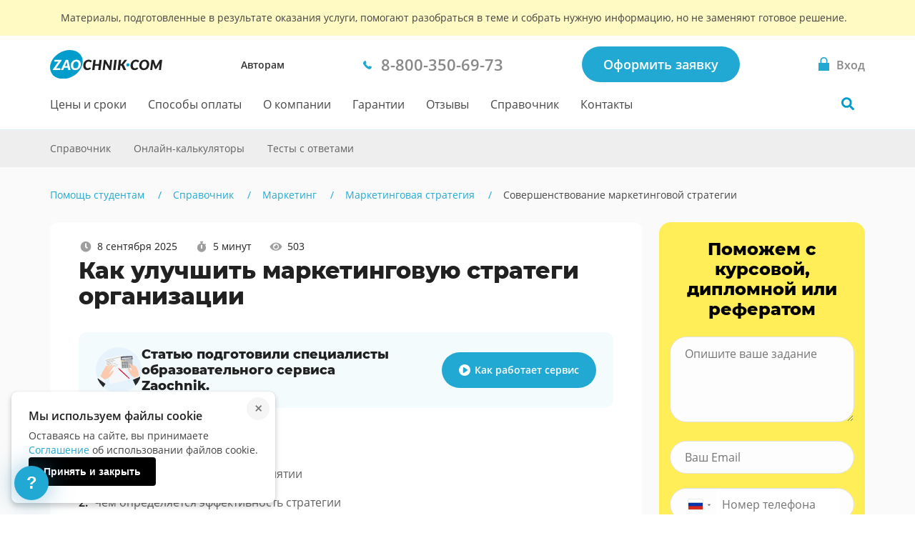

--- FILE ---
content_type: text/css; charset=utf-8
request_url: https://static.zaochnik-com.com/spravochnik__article.18a58f8432afc111bc69.min.css
body_size: 23794
content:
@charset "utf-8";.menu-nav{list-style:none;margin:0;padding:0}.menu-nav__item{color:#464646;display:inline-block;padding:7.5px 20px;position:relative;transition:color .3s}.menu-nav__item_active{color:#888}.menu-nav__item:active,.menu-nav__item:hover{color:var(--primary)}.button{border:none;border-radius:22px;cursor:pointer;display:inline-block;font-family:var(--default);font-size:14px;font-weight:400;line-height:1.5;max-width:280px;min-height:44px;padding:11.5px 30px;position:relative}@media (min-width:48em){.button{border-radius:25px;font-size:18px;font-weight:600;min-height:50px}}.button:disabled{background-color:#888}.button:focus{outline:none}.button_primary{background-color:var(--primary);color:#fff;transition:box-shadow .3s}.button_primary:focus,.button_primary:hover{box-shadow:var(--shadow)}.button_primary:focus:disabled,.button_primary:hover:disabled{box-shadow:none}.button_primary_orange{background-color:#ff9321}.button_primary-noshadow{background-color:var(--primary);color:#fff;transition:box-shadow .3s}.button_reset{-webkit-appearance:none;background-color:initial;border:none;cursor:pointer;min-height:auto;outline:none;padding:0}.button_fluid{max-width:100%;width:100%}.button_more{background-color:#fff;color:#333;font-size:16px;padding:0 58px 0 30px}.button_more:before{border-right:2px solid var(--primary);border-top:2px solid var(--primary);content:"";display:block;height:10px;position:absolute;right:30px;top:30px;transform:rotate(135deg);transform-origin:100% 0;transition:all .3s;width:10px}.button_more.active:before{top:20px;transform:rotate(-45deg)}.button_inline-block{font-family:var(--default);font-size:16px;min-height:46px;padding:9.5px 30px}.button_loading{color:transparent}.button_size-min{font-size:16px}.breadcrumbs{font-size:0;list-style:none;margin:0 auto;padding:15px 0 30px;position:relative}@media (min-width:48em){.breadcrumbs{padding:30px 0}}.breadcrumbs__list{padding:0}.breadcrumbs__item{color:#464646;display:none;font-size:14px;margin-right:20px;margin-top:10px;padding-right:30px;position:relative;vertical-align:top}@media(min-width:48em){.breadcrumbs__item{display:inline-block}}.breadcrumbs__item:after{color:var(--primary);content:"/";position:absolute;right:0;top:0}.breadcrumbs__item:last-child{margin-right:0;padding-right:0}.breadcrumbs__item:last-child:after{display:none}.breadcrumbs__item_current{color:#464646}.breadcrumbs__item:nth-last-child(2){display:inline-block;padding-left:25px;padding-right:0}@media (min-width:48em){.breadcrumbs__item:nth-last-child(2){padding-left:0;padding-right:30px}}.breadcrumbs__item:nth-last-child(2):after{display:none}@media (min-width:48em){.breadcrumbs__item:nth-last-child(2):after{display:block}}.breadcrumbs__item:nth-last-child(2):before{background:url(https://static.zaochnik-com.com/src/assets/svg/chevron-left_22a9d3.95ab70445a51eb4cc25933b28db804e3.svg) no-repeat 50%;background-size:20px;content:"";display:block;height:24px;left:0;position:absolute;top:-1px;width:10px}@media (min-width:48em){.breadcrumbs__item:nth-last-child(2):before{display:none}}.breadcrumbs__link{color:var(--primary);display:inline-block}.breadcrumbs__link:hover{text-decoration:underline}.breadcrumbs_light .breadcrumbs__item:after,.breadcrumbs_light .breadcrumbs__item_current,.breadcrumbs_light a{color:#fff}.breadcrumbs_light .breadcrumbs__item:nth-last-child(2):before{background-image:url(https://static.zaochnik-com.com/src/assets/svg/chevron-left_ffffff.c8b631d0705cd3ae1c134572de3483d6.svg)}.breadcrumbs_center{text-align:left}@media (min-width:48em){.breadcrumbs_center{text-align:center}}@keyframes button-spin{0%{transform:rotate(0)}to{transform:rotate(1turn)}}.loading:after,.loading:before{border-radius:50%;content:"";height:18px;left:50%;margin:-9px 0 0 -9px;position:absolute;top:50%;width:18px}.loading:before{border:2px solid rgba(0,0,0,.15)}.loading:after{animation:button-spin .6s linear;animation-iteration-count:infinite;border:2px solid transparent;border-top-color:#fff;box-shadow:0 0 0 1px transparent}.payways{align-items:center;display:flex;justify-content:space-between;min-width:980px;padding-bottom:15px;padding-top:15px}@media (min-width:48em){.payways{padding-bottom:13px;padding-top:13px}}.payways .payways__item{align-items:center;background-repeat:no-repeat;display:flex;height:80px;justify-content:center;opacity:.5;transition:opacity .3s;width:120px}.payways .payways__item:hover{opacity:1}.payways .payways__item_text{display:none}@media (min-width:48em){.payways .payways__item_text{display:flex;opacity:1;white-space:nowrap}}.footer{border-top:1px solid #e0e0e0;color:#212121;font-size:14px;position:relative}.footer__container{display:flex;flex-direction:column;flex-wrap:wrap;padding-bottom:0;padding-top:0}@media (min-width:64em){.footer__container{flex-direction:row;padding-bottom:48px;padding-top:48px}}.footer__column{padding-bottom:40px;padding-top:40px;text-align:center}@media (min-width:64em){.footer__column{flex-basis:23%;padding:0;text-align:left}}.footer__column+.footer__column{border-top:1px solid #e0e0e0;padding-left:0}@media (min-width:64em){.footer__column+.footer__column{border-top:none;padding-left:15px}}.footer__column.footer__sotial{border-top:none}.footer__column_ru{padding-top:0}.footer__title{display:block;font-family:var(--font-title);font-size:18px;font-weight:800;line-height:24px;margin-bottom:16px}.footer__logo{display:none}@media (min-width:64em){.footer__logo{display:block;margin-bottom:24px}}.footer__logo-sub{color:#757575;font-style:italic;margin-top:16px}.footer__apps-list{display:flex;flex-direction:column;gap:12px;list-style:none;margin:0 0 24px;padding:0}.footer__apps-ancor{display:block;height:48px;margin:0 auto;width:162px}@media (min-width:64em){.footer__apps-ancor{margin:0}}.footer__apps-ancor img{border:none;display:block}.footer__contact-list{align-items:center;display:flex;flex-direction:column;list-style:none;margin:0;padding:0}@media(min-width:64em){.footer__contact-list{align-items:normal}}.footer__contact-item{color:#212121;display:flex;font-family:var(--default);font-size:16px;font-weight:700;line-height:24px;margin:0 0 16px}.footer__contact-item a{color:#212121;transition:.2s linear}.footer__contact-item a:hover{color:#009ccc;text-decoration:underline}.footer__contact-item:before{background-position:50%;background-repeat:no-repeat;content:"";display:block;height:24px;margin:0 8px 0 0;width:24px}.footer__contact-item_tel:before{background-image:url(https://static.zaochnik-com.com/src/assets/svg/footer-phone.9f0a84feab793265ffe2859a77b0d9e7.svg)}.footer__contact-item_email:before{background-image:url(https://static.zaochnik-com.com/src/assets/svg/footer-email.90cd6b7897d660367bebf600985584b5.svg)}.footer__contact-item_time:before{background-image:url(https://static.zaochnik-com.com/src/assets/svg/footer-clock.74476566f3f6f444cdeddec88d90a9ef.svg)}.footer__contact-item:last-child{margin:0}.footer__contact-item-clock{color:#212121;font-family:var(--default);font-size:16px;font-weight:700;line-height:24px;margin:0}.footer__contact-break{color:#757575;font-family:var(--default);font-size:14px;font-style:italic;font-weight:400;line-height:18px;margin:8px 0 0}.footer__sotial{display:flex;flex-wrap:wrap}@media (min-width:64em){.footer__sotial{display:block}}.footer__title-sotial{font-family:var(--default);font-size:14px;font-weight:600;line-height:20px}.footer__sotial-item{flex:1 1 100%}@media (min-width:48em){.footer__sotial-item{flex-basis:auto}}.footer__sotial-item+.footer__sotial-item{margin-top:26px}@media (min-width:48em){.footer__sotial-item+.footer__sotial-item{margin-top:0}}@media(min-width:64em){.footer__sotial-item+.footer__sotial-item{margin-top:26px}}.footer__sotial-item .socials__list{justify-content:center}@media (min-width:64em){.footer__sotial-item .socials__list{justify-content:flex-start}}.footer__nav{display:flex;flex-basis:53%;flex-direction:column}@media (min-width:48em){.footer__nav{flex-direction:row}}.footer__nav-column{text-align:start}@media (min-width:48em){.footer__nav-column{flex:1;text-align:center}}@media(min-width:64em){.footer__nav-column{text-align:start}}.footer__nav-column+.footer__nav-column{margin-top:24px;padding-left:0}@media (min-width:48em){.footer__nav-column+.footer__nav-column{margin-top:0;padding-left:15px}}.footer__nav-title{border-bottom:1px solid #e0e0e0;cursor:pointer;padding-bottom:10px;position:relative;transition:color .3s}@media (min-width:48em){.footer__nav-title{border-bottom:none;cursor:auto;padding-bottom:0}}.footer__nav-title:after{border-left:5px solid transparent;border-right:5px solid transparent;border-top:5px solid #757575;content:"";display:block;height:0;position:absolute;right:7px;top:7px;transition:border-color .3s;width:0}@media (min-width:48em){.footer__nav-title:after{content:normal}}.footer__nav-title:hover{color:#009ccc}@media (min-width:48em){.footer__nav-title:hover{color:initial}}.footer__nav-title:hover:after{border-top-color:#009ccc}@media (min-width:48em){.footer__nav-title:hover:after{border-top-color:initial}}.footer__nav-title.active:hover:after{border-bottom-color:#009ccc}@media (min-width:48em){.footer__nav-title.active:hover:after{border-bottom-color:initial}}.footer__nav-title.active:after{border:5px solid transparent;border-bottom:5px solid #757575;border-top:none}@media (min-width:48em){.footer__nav-title.active:after{border:none}}.footer__nav-list{list-style:none;margin:0;padding:0}.footer__nav-item{padding:5px 0}.footer__nav-item:first-child{padding-top:0}.footer__nav-item:last-child{padding-bottom:0}.footer__nav-ancor{color:#757575;font-size:14px;transition:color .3s}.footer__nav-ancor:hover{color:#009ccc;text-decoration:underline}.footer__nav-ancor:active,.footer__nav-ancor:focus{color:#888}.footer__pays{background-color:#f4fbfd;border-bottom:1px solid #c2e7f3;border-top:1px solid #c2e7f3;overflow:hidden}.footer__pays-wrap{overflow-x:auto}.footer__copyright{background-color:#009ccc;color:#c2e7f3;font-size:12px;line-height:16px;padding:15px;text-align:center}.footer__dropdown{min-height:25px}.footer__socials{min-height:44px}.alphabet__list{list-style:none;margin:0 0 -24px;padding:0}.alphabet__item{margin-bottom:24px}.alphabet .character__title{color:#212121;font-size:24px;font-weight:700;line-height:32px;margin:0 0 12px;text-transform:uppercase}.alphabet .character__list{list-style:none;margin:-6px 0;padding:0}.alphabet .character__link{color:#212121;display:block;font-size:13px;line-height:20px;padding:6px 0;transition:color .3s ease-in-out}.alphabet .character__link:focus,.alphabet .character__link:hover{color:#009ccc}.alphabet_row{margin:24px 0;padding:1px 0}.alphabet_row__list{column-count:4;column-gap:64px}.alphabet_row__item{margin-bottom:24px}.alphabet_row .character__list{column-count:1;column-gap:20px}@media (min-width:30em){.alphabet_row .character__list{column-count:2}}@media (min-width:48em){.alphabet_row .character__list{column-gap:24px}}@media (min-width:64em){.alphabet_row .character__list{column-count:3;column-gap:48px}}.alphabet_row .character__link{break-inside:avoid;color:#616161}.alphabet_row .character__link_more{align-items:center;color:#009ccc;display:flex}.alphabet_row .character__link_more:after{background:url(https://static.zaochnik-com.com/src/assets/svg/spravochnik/arrow-right_009ccc.c25800a452742e2d450e72303ec92ff5.svg) 50%/contain no-repeat;content:"";display:block;height:20px;margin-left:8px;width:12px}.alphabet_column .alphabet__list{column-count:1;column-gap:20px;margin:0}@media (min-width:30em){.alphabet_column .alphabet__list{column-count:2}}@media (min-width:48em){.alphabet_column .alphabet__list{column-count:3;column-gap:24px}}@media (min-width:64em){.alphabet_column .alphabet__list{column-count:4;column-gap:64px}}.alphabet_column .alphabet__item{break-inside:avoid}.alphabet_column .character__title{color:#212121;font-size:24px;font-weight:700;line-height:32px;margin:0 0 12px}.alphabet_column .character__list{list-style:none;margin:0;padding:0}.alphabet_column .character__link{display:flex}.alphabet_column .character__link:before{background:url(https://static.zaochnik-com.com/src/assets/svg/triangle-right_009ccc.c4b12538b951e5a46acfadc4ccc76039.svg) 50%/contain no-repeat;content:"";display:block;height:18px;margin-right:8px;width:6px}.alphabet_column .character__link span{color:#616161;margin-left:4px}.alphabet-nav{display:flex;flex-wrap:wrap}@media (min-width:64em){.alphabet-nav{flex-wrap:nowrap}}.alphabet-nav__go-back{color:#009ccc;display:flex;font-size:16px;font-weight:600;line-height:24px;margin-bottom:16px;margin-right:8px;margin-top:1px;width:100%}@media (min-width:64em){.alphabet-nav__go-back{margin-bottom:0;width:auto}}.alphabet-nav__go-back:before{background-color:#009ccc;content:"";display:block;height:24px;margin-right:8px;width:9px}.alphabet-nav__list{align-items:center;display:flex;flex-wrap:wrap;list-style:none;margin:0;padding:0}.alphabet-nav__link{align-items:center;border-radius:8px;color:#212121;display:flex;font-size:16px;font-weight:700;height:30px;justify-content:center;line-height:26px;text-transform:uppercase;transition:color .3s ease-in-out,background .3s ease-in-out;width:30px}.alphabet-nav__link:focus,.alphabet-nav__link:hover{background:#009ccc;color:#fff}.article{background-color:#fff;border-radius:12px;padding:16px 16px 24px}@media(min-width:30em){.article{padding:24px 16px 26px}}@media (min-width:48em){.article{padding:24px 24px 32px}}@media (min-width:64em){.article{padding:24px 40px 48px}}.article__header{margin-bottom:48px;position:relative}.article__subscribe-button{margin-top:32px}.article-aside-section{background-color:#fff;border-radius:12px;box-shadow:0 4px 20px rgba(0,0,0,.1);max-width:none;padding:16px}.article-aside-section__header-title{align-items:center;display:flex;font-size:16px;font-weight:700;line-height:22px;margin:0 0 16px}@media (min-width:48em){.article-aside-section__header-title{font-size:18px;justify-content:center;line-height:25px}}@media (min-width:64em){.article-aside-section__header-title{font-size:16px;justify-content:normal;line-height:22px}}.article-aside-section__list{list-style:none;margin:0;padding:0}.article-aside-section__link{align-items:center;color:#757575;display:flex;font-size:14px;line-height:20px;padding:6px 0;transition:color .3s ease-in-out}@media (min-width:48em){.article-aside-section__link{font-size:16px;justify-content:center;line-height:20px;padding:12px 0}}@media (min-width:64em){.article-aside-section__link{font-size:14px;justify-content:normal;line-height:20px;padding:6px 0}}.article-aside-section__link:focus,.article-aside-section__link:hover{color:#009ccc}.article-author{display:flex}.article-author__avatar{background-image:url(https://static.zaochnik-com.com/src/assets/svg/avatar_bbbbbb.1bec542d9fa08b76840be97fd8f80849.svg);background-position:50%;background-repeat:no-repeat;background-size:cover;border-radius:50%;display:block;flex-shrink:0;height:48px;margin-right:16px;overflow:hidden;width:48px}@media (min-width:30em){.article-author__avatar{height:60px;width:60px}}@media (min-width:64em){.article-author__avatar{height:80px;width:80px}}.article-author__avatar img{display:block;height:100%;object-fit:contain;width:100%}.article-author__name{margin:0 0 4px}@media (min-width:30em){.article-author__name{margin:0 0 8px}}.article-author__name a{color:#009ccc;font-family:var(--default);font-size:16px;font-weight:700;line-height:20px}@media (min-width:30em){.article-author__name a{font-size:18px;line-height:24px}}.article-author__position{color:#757575;font-family:var(--default);font-size:16px;font-style:italic;font-weight:400;line-height:20px;margin-left:4px}@media (min-width:30em){.article-author__position{font-size:18px;line-height:24px;margin-left:8px}}.article-author__description{color:#212121;font-size:12px;line-height:16px;margin:0}@media (min-width:30em){.article-author__description{font-size:14px;line-height:20px}}.article-content :first-child{margin-top:0}.article-content h2{color:#212121;font-family:var(--font-title);font-size:20px;font-weight:700;line-height:28px;margin-top:24px}@media (min-width:30em){.article-content h2{font-size:24px;line-height:32px}}.article-content h3{font-family:var(--font-title);margin-top:28px}.article-content h4{font-family:var(--font-title);margin-top:32px}.article-content p:not(.blog-article-help__text){color:#212121;font-size:14px;line-height:20px}@media (min-width:48em){.article-content p:not(.blog-article-help__text){font-size:16px;line-height:24px}}.article-content ul{list-style:none;margin:0;padding:0}.article-content ul li{font-size:14px;line-height:20px;margin-bottom:12px;padding-left:24px;position:relative}@media (min-width:48em){.article-content ul li{font-size:medium;line-height:normal;margin-bottom:14px}}.article-content ul li:before{background:#009ccc;border-radius:50%;content:"";display:block;height:8px;left:0;overflow:hidden;position:absolute;top:6px;width:8px}@media (min-width:48em){.article-content ul li:before{top:8px}}.article-content ol{margin:0;padding-left:18px}.article-content ol li{font-size:14px;line-height:20px;margin-bottom:12px;padding-left:6px;position:relative}@media (min-width:48em){.article-content ol li{font-size:medium;line-height:normal;margin-bottom:16px}}.article-content a:not(.button_primary){color:#009ccc;text-decoration:none}.article-content a:not(.button_primary):focus,.article-content a:not(.button_primary):hover{text-decoration:underline}.article-content img{display:block;max-width:100%;object-fit:contain}.article-content .table-box{overflow-x:auto}.article-content blockquote{border:1px solid #e7e7e7;border-radius:10px;display:block;margin:24px 0;padding:16px;position:relative}@media (min-width:48em){.article-content blockquote{padding:24px 98px}}.article-content blockquote p{color:#121212;font-size:14px;line-height:20px;margin:0;position:relative;z-index:1}@media (min-width:48em){.article-content blockquote p{font-size:16px;line-height:24px;position:static}}.article-content blockquote p+.article-content blockquote p{margin-top:16px}.article-content blockquote:after,.article-content blockquote:before{background:#fff url(https://static.zaochnik-com.com/src/assets/svg/blog/quote_e0e0e0.4ee041824be7b01632b04ae4083a9119.svg) 0 0/47px 40px no-repeat;content:"";display:block;height:55px;position:absolute;width:62px}.article-content blockquote:before{left:-1px;top:-1px}.article-content blockquote:after{bottom:-1px;right:-1px;transform:rotate(180deg)}.article-content .mark,.article-content .owl,.article-content mark{background-color:#fefccc;border-radius:12px;color:#212121;display:block;margin:24px 0;padding:16px 16px 16px 48px;position:relative}@media (min-width:30em){.article-content .mark,.article-content .owl,.article-content mark{padding:16px 24px 24px 98px}}.article-content .mark:before,.article-content .owl:before,.article-content mark:before{color:#212121;content:"Заметка";display:block;font-family:var(--font-title);font-size:16px;line-height:24px;margin-bottom:8px}.article-content .mark:after,.article-content .owl:after,.article-content mark:after{background:url(https://static.zaochnik-com.com/src/assets/svg/blog/mark.cd8a5209771865d4c83f9ee9f2c0107a.svg) 50%/contain no-repeat;content:"";height:33px;left:12px;position:absolute;top:16px;width:24px}@media (min-width:30em){.article-content .mark:after,.article-content .owl:after,.article-content mark:after{height:66px;left:24px;width:48px}}.article-content .owl{background-color:#d4fad1}.article-content .owl:before{content:"Это интересно"}.article-content .owl:after{background:url(https://static.zaochnik-com.com/src/assets/svg/blog/owl.af02165435992e0126984d3d7d48d3c2.svg) 50%/contain no-repeat}.article-content table{border:1px solid #eee;border-spacing:0;border-top:0;display:block;font-size:14px;line-height:20px;margin:20px 0;overflow-x:auto;width:100%}.article-content table th{font-weight:700;text-align:left}.article-content table td,.article-content table th{border:1px solid #eee;border-bottom:0;border-left:0;min-width:120px;padding:12px 6px;vertical-align:top}.article-content table td:last-child,.article-content table th:last-child{border-right:0}.article-content table td p,.article-content table th p{margin:0}.article-content table td ol,.article-content table td ul,.article-content table th ol,.article-content table th ul{list-style-position:inside;margin:0;padding:0}.article-content table td ol li,.article-content table td ul li,.article-content table th ol li,.article-content table th ul li{padding:0}.article-content figure{background-color:initial;border:none;border-radius:10px;display:block;margin:24px 0;overflow:hidden;padding:0;position:relative}.article-content figure img{width:100%}.article-information{align-items:center;color:#757575;display:inline-flex;flex-wrap:wrap;font-size:12px;line-height:16px;list-style:none;margin:0 0 -4px;padding:0}@media (min-width:48em){.article-information{font-size:14px;line-height:20px;margin-bottom:0}}.article-information__item{align-items:center;display:flex;margin-bottom:4px;margin-right:12px}@media (min-width:48em){.article-information__item{margin-bottom:0;margin-right:24px}}.article-information__item:last-child{margin-right:0}.article-information__item a{color:#757575}.article-hidden-side{display:none;height:100%;left:-60px;margin-bottom:16px}@media (min-width:30em){.article-hidden-side{margin-bottom:24px}}@media (min-width:80em){.article-hidden-side{display:block;margin-bottom:0;position:absolute}}.article-hidden-side .up_fadein{opacity:1}.article-hidden-side__header-title{clip:rect(1px 1px 1px 1px);border:0;height:1px;overflow:hidden;padding:0;position:absolute;width:1px}.article-hidden-side__content{align-items:center;display:flex;flex-direction:column;margin-bottom:0;opacity:0}@media (min-width:80em){.article-hidden-side__content{align-items:flex-start;margin-bottom:-90px;position:sticky;top:150px}}.article-hidden-side__scroll-to{background-color:#fff;border:none;border-radius:24px;box-shadow:0 0 16px rgba(0,0,0,.12);color:#9e9e9e;cursor:pointer;display:none;font-size:12px;font-weight:600;height:auto;line-height:16px;margin:48px 0 64px -44px;padding:10px 20px;transform:rotate(270deg);transition:background-color .3s ease-in-out}.article-hidden-side__scroll-to:focus,.article-hidden-side__scroll-to:hover{background-color:#e6f3fd;outline:none}@media (min-width:80em){.article-hidden-side__scroll-to{align-items:center;display:flex}}.article-hidden-side__scroll-to:after{background:url(https://static.zaochnik-com.com/src/assets/svg/chevron-narrow-right_009ccc.5abd759b974d2a8018ce4c38de93cb7a.svg) 50%/contain no-repeat;content:"";display:block;height:10px;margin-left:8px;width:10px}.article-hidden-side .blog-socials{align-items:center;display:flex;flex-direction:column}.article-hidden-side .blog-socials .socials_more{flex-direction:column}.article-hidden-side .blog-socials .socials__list{flex-direction:column;margin:4px 0 0}.article-hidden-side .socials.socials_more .socials__show-all{display:none}@media (min-width:80em){.article-hidden-side .socials.socials_more .socials__show-all{display:block}}.article-hidden-side .socials.socials_more .socials__list{display:flex;flex-direction:row}@media(min-width:80em){.article-hidden-side .socials.socials_more .socials__list{flex-direction:column}}.article-navigation{display:none}@media (min-width:30em){.article-navigation{display:block}}.article-navigation__header-title{clip:rect(1px,1px,1px,1px);border:0;height:1px;overflow:hidden;padding:0;position:absolute;width:1px}.article-navigation__content{display:flex;justify-content:space-between}.article-navigation__title{color:#212121;display:block;font-family:var(--font-title);font-size:17px;font-weight:800;line-height:23px;margin:0 0 12px}@media(min-width:48em){.article-navigation__title{font-size:20px;line-height:28px}}.article-navigation__theme{color:#616161;display:block;font-size:14px;line-height:20px;margin:0}.article-navigation__link{max-width:320px;position:relative;width:100%}.article-navigation__link:before{background:url(https://static.zaochnik-com.com/src/assets/svg/arrow_4ab8db.225bd2b1e896293c995384c2c2700ac5.svg) 50%/8px 14px no-repeat;content:"";display:block;height:24px;position:absolute;top:50%;transform:translateY(-50%);width:24px}.article-navigation__link_prev{padding-left:40px}.article-navigation__link_prev:before{left:0}.article-navigation__link_next{padding-right:40px;text-align:right}.article-navigation__link_next:before{right:0;transform:translateY(-50%) rotate(180deg)}.article-stat{align-items:center;color:#212121;display:inline-flex}.article-stat:before{background-position:50%;background-repeat:no-repeat;background-size:contain;content:"";display:block;height:16px;margin-right:2px;width:16px}@media(min-width:48em){.article-stat:before{height:20px;margin-right:6px;width:20px}}.article-stat_views:before{background-image:url(https://static.zaochnik-com.com/src/assets/svg/eye_9e9e9e.f561e3739e6dd074dd9af6c746b0c9db.svg)}.article-stat_comments{color:#212121;transition:color .3s ease-in-out}.article-stat_comments:before{background-image:url(https://static.zaochnik-com.com/src/assets/svg/comments_9e9e9e.5bb7ed5933ff8dddff18f956fc31e477.svg);transition:background .3s ease-in-out}.article-stat_comments:focus,.article-stat_comments:hover{color:#009ccc}.article-stat_comments:focus:before,.article-stat_comments:hover:before{background-image:url(https://static.zaochnik-com.com/src/assets/svg/comments_009ccc.e44a3eb06af10892e748aff371e3fa72.svg)}.article-stat_readtime:before{background-image:url(https://static.zaochnik-com.com/src/assets/svg/stopwatch_9e9e9e.46e84d60d443340a5b39b76b4eb7cc7d.svg)}.article-stat_date:before{background-image:url(https://static.zaochnik-com.com/src/assets/svg/clock_9e9e9e.7ceab20097e525947a58328c5769dbb1.svg)}.article-worktypes{background-color:#f1f9fd;border-radius:20px;margin-bottom:30px;margin-top:30px;padding:30px 15px}@media (min-width:30em){.article-worktypes{padding:30px}}.article-worktypes__title{color:#333;font-family:var(--font-title);font-size:18px;font-weight:900;line-height:32px;margin-bottom:24px;margin-top:0;text-align:center}@media (min-width:30em){.article-worktypes__title{font-size:24px;line-height:28px}}.article-worktypes__list{list-style:none;margin-bottom:16px;margin-top:0;padding:0}@media (min-width:30em){.article-worktypes__list{margin-bottom:24px}}.article-worktypes__item{margin-bottom:8px}.article-worktypes__item:last-child{margin-bottom:0}.article-worktypes__link{align-items:center;background-color:#fff;border-radius:8px;display:flex;flex-wrap:wrap;justify-content:space-between;padding:20px 24px}@media (min-width:48em){.article-worktypes__link{flex-wrap:nowrap}}.article-worktypes .article-worktypes-item:hover .article-worktypes-item__more{color:var(--primary)}.article-worktypes .article-worktypes-item__title{color:#212121;display:block;font-size:18px;font-weight:600;line-height:32px;margin-bottom:8px;width:100%}@media (min-width:48em){.article-worktypes .article-worktypes-item__title{margin:0;width:39%}}@media (min-width:64em){.article-worktypes .article-worktypes-item__title{width:45%}}@media (min-width:80em){.article-worktypes .article-worktypes-item__title{width:39%}}.article-worktypes .article-worktypes-item__info{color:#666;display:block;margin-bottom:16px;width:100%}@media (min-width:48em){.article-worktypes .article-worktypes-item__info{margin:0;width:30%}}@media (min-width:64em){.article-worktypes .article-worktypes-item__info{width:40%}}@media (min-width:80em){.article-worktypes .article-worktypes-item__info{width:30%}}.article-worktypes .article-worktypes-item__more{align-items:center;color:var(--primary);display:flex;font-weight:600;justify-content:flex-start;margin:0;text-align:right;transition:.2s ease-in-out;width:100%}@media (min-width:48em){.article-worktypes .article-worktypes-item__more{font-size:inherit;justify-content:flex-end;width:29%}}@media (min-width:64em){.article-worktypes .article-worktypes-item__more{color:transparent;font-size:0;width:32px}}@media (min-width:80em){.article-worktypes .article-worktypes-item__more{font-size:16px;width:29%}}.article-worktypes .article-worktypes-item__more:after{background-image:url(https://static.zaochnik-com.com/src/assets/svg/arrow_22a9d3.19d6db44153778fc0757587f17285588.svg);background-repeat:no-repeat;background-size:contain;content:"";display:block;height:18px;margin-left:8px;width:18px}@media (min-width:30em){.article-worktypes .article-worktypes-item__more:after{height:24px;width:24px}}.article-worktypes__more{align-items:center;display:flex;justify-content:center}.article-worktypes__more a{color:var(--primary);font-weight:600}.post-author{display:flex}.post-author__avatar{background-color:#b8b8b8;border-radius:50%;display:block;flex-shrink:0;height:48px;margin-right:16px;overflow:hidden;width:48px}@media (min-width:30em){.post-author__avatar{height:60px;width:60px}}@media (min-width:64em){.post-author__avatar{height:80px;width:80px}}.post-author__avatar img{display:block;height:100%;object-fit:contain;width:100%}.post-author__name{font-family:var(--font-title);font-size:16px;line-height:24px;margin:0 0 4px}@media (min-width:30em){.post-author__name{font-size:18px;line-height:28px;margin:0 0 8px}}.post-author__name a{color:#009ccc}.post-author__position{color:#757575;font-family:var(--font-title);font-style:italic}.post-author__description{color:#212121;font-size:12px;line-height:16px;margin:0}@media (min-width:30em){.post-author__description{font-size:14px;line-height:20px}}.short-form{background:#fff;border-radius:12px;box-shadow:0 5px 25px rgba(0,0,0,.1)}.short-form.short-form_aside{display:none}@media (min-width:64em){.short-form.short-form_aside{box-shadow:0 4px 20px rgba(0,0,0,.1);display:block;padding:16px;text-align:center}}.short-form.short-form_aside header{font-family:var(--font-title);font-size:18px}.short-form.short-form_aside .form{padding:0}.short-form.short-form_aside .form__row{flex-direction:column;padding:0}.short-form.short-form_aside .form__col{margin-top:10px;padding:0;width:100%}.short-form.short-form_aside .form__action{margin-top:40px}.short-form.short-form_aside .confirm{font-size:8px;margin-top:15px;padding:0}.short-form.short-form_aside .label{font-size:12px;margin-bottom:0}.short-form.short-form_aside .button{border-radius:20px;font-size:14px;min-height:40px;padding:10px 20px}.short-form.short-form_aside .error:before,.short-form.short-form_aside .success:before{right:20px}.short-form.short-form_aside .form__slide-box{padding-left:20px}.short-form.short-form_aside .input,.short-form.short-form_aside .multiselect,.short-form.short-form_aside .multiselect__input,.short-form.short-form_aside .multiselect__single,.short-form.short-form_aside .multiselect__tags{font-size:14px}.short-form.short-form_aside .multiselect__tags{padding:10px 20px}.spravochnik-breadcrumbs{background-color:#fafafa}.spravochnik-breadcrumbs .breadcrumbs{padding:16px 0}@media (min-width:48em){.spravochnik-breadcrumbs .breadcrumbs{padding:24px 0}}.spravochnik-breadcrumbs .breadcrumbs__item{margin:4px 16px 4px 0;padding-right:24px}.spravochnik-breadcrumbs+.spravochnik__content{padding-top:0}.spravochnik__content{padding:0 0 24px}@media(min-width:48em){.spravochnik__content{padding:0 0 80px}}.spravochnik__content_main{background-color:#fafafa}.spravochnik__content-aside{display:flex;flex-direction:column;gap:24px;margin-top:24px}@media (min-width:64em){.spravochnik__content-aside{margin-top:0}}.spravochnik__spr-order{padding-top:24px}@media(min-width:48em){.spravochnik__spr-order{padding-top:80px}}.spravochnik__article{min-height:100%}.spravochnik__wrapper{display:flex;flex-direction:column;min-height:100%}.spr-order__box{background-color:#fff;border-radius:10px;box-shadow:0 2px 4px rgba(0,0,0,.05),0 0 32px rgba(0,0,0,.15);margin:0 auto;position:relative}.spr-order__title{font-family:var(--font-title);font-size:18px;padding:30px 30px 0}.spr-order__title p{margin:0}.spr-order__title span{text-transform:lowercase}.aside-section{background-color:#fff;border-radius:12px;box-shadow:0 4px 20px rgba(0,0,0,.1);max-width:none;padding:16px}.aside-section:last-child{margin-bottom:0}.aside-section__header-title{align-items:center;display:flex;font-size:16px;font-weight:700;line-height:22px;margin:0 0 16px}@media (min-width:48em){.aside-section__header-title{font-size:18px;justify-content:center;line-height:25px}}@media (min-width:64em){.aside-section__header-title{font-size:16px;justify-content:normal;line-height:22px}}.aside-section__list{list-style:none;margin:0;padding:0}.aside-section__link{align-items:center;color:#757575;display:flex;font-size:14px;line-height:20px;padding:6px 0;transition:color .3s ease-in-out}@media (min-width:48em){.aside-section__link{font-size:16px;justify-content:center;line-height:20px;padding:12px 0}}@media (min-width:64em){.aside-section__link{font-size:14px;justify-content:normal;line-height:20px;padding:6px 0}}.aside-section__link:focus,.aside-section__link:hover{color:#009ccc}.aside-help__link{justify-content:space-between;padding:6px 0;position:relative}@media(min-width:48em){.aside-help__link{justify-content:center}}@media (min-width:64em){.aside-help__link{justify-content:space-between;padding:6px 20px 6px 0}}.aside-help__link:after{background:url(https://static.zaochnik-com.com/src/assets/svg/spravochnik/arrow_009ccc.075b05f821b14606198375c1cf670175.svg) 50%/contain no-repeat;content:"";display:block;flex-shrink:0;height:10px;margin-left:12px;transform:rotate(180deg);width:6px}@media (min-width:64em){.aside-help__link:after{margin-left:0;position:absolute;right:0;top:50%;transform:translateY(-50%) rotate(180deg)}}.similar__header-title:before{background:url(https://static.zaochnik-com.com/src/assets/svg/spravochnik/fire_ff4321.deef936148de42b1061b323d7223564b.svg) 50%/contain no-repeat;content:"";display:block;height:22px;margin-right:8px;width:22px}.similar__link_more{color:#009ccc;justify-content:normal}@media(min-width:48em){.similar__link_more{justify-content:center}}@media (min-width:64em){.similar__link_more{justify-content:normal}}.similar__link_more:after{background:url(https://static.zaochnik-com.com/src/assets/svg/spravochnik/arrow-right_009ccc.c25800a452742e2d450e72303ec92ff5.svg) 50%/contain no-repeat;content:"";display:block;height:20px;margin-left:8px;width:12px}.promo-banner-aside{overflow-x:clip;position:relative}.promo-banner-aside__container{background-color:#0059d5;border-radius:12px;display:flex;flex-direction:column;gap:32px;overflow:hidden}.promo-banner-aside__content{margin:0 auto;padding:32px 16px 0}.promo-banner-aside__header{margin:0 0 24px}.promo-banner-aside__title{color:#fff;font-family:var(--font-title);font-size:20px;line-height:24px;margin:0}.promo-banner-aside__list{display:flex;flex-direction:column;gap:10px;list-style:none;margin:0 0 24px;padding:0}.promo-banner-aside__list-item{color:#fff;display:flex;font-size:14px;gap:4px;line-height:18px}.promo-banner-aside__list-item:before{background-image:url(https://static.zaochnik-com.com/src/assets/img/spravochnik/white-check.d1cb008ddef6b299ab64b3100f2a3724.svg);background-position:50%;background-repeat:no-repeat;background-size:cover;content:"";display:block;height:18px;width:18px}.promo-banner-aside__image img{display:block;height:180px;margin:0 auto;width:264px}.promo-banner-aside__button{background-color:#000;border-radius:12px;color:#fff;display:block;font-size:12px;font-weight:600;letter-spacing:.5px;line-height:20px;margin:0 auto;max-width:300px;padding:12px 17px;text-align:center;text-transform:uppercase;transition:box-shadow .3s}.promo-banner-aside__button:focus,.promo-banner-aside__button:hover{box-shadow:0 0 25px 0 rgba(0,0,0,.3)}.slider-examples__header{margin-bottom:16px;margin-right:80px}@media (min-width:48em){.slider-examples__header{margin-bottom:32px;margin-right:112px}}.slider-examples__title{color:#212121;font-family:var(--font-title);font-size:20px;line-height:24px;margin:0}@media (min-width:48em){.slider-examples__title{font-size:28px;line-height:36px}}.slider-examples__list{list-style:none;margin:0;padding:0}.slider-examples__see-all{display:flex;justify-content:flex-end;margin-top:24px}.slider-examples__see-all a{align-items:center;color:#009ccc;display:flex}.slider-examples__see-all a:after{background:url(https://static.zaochnik-com.com/src/assets/svg/arrow-blue.295e4ed8804d5e6de12c9b938d2a0120.svg) 50%/contain no-repeat;content:"";display:block;height:12px;margin-left:8px;transform:rotate(180deg);width:12px}.slider-example{background:#fff;border-radius:24px;box-shadow:0 10px 20px rgba(0,0,0,.04),0 2px 6px rgba(0,0,0,.04),0 0 1px rgba(0,0,0,.08);display:flex;flex-direction:column;height:100%;padding:18px}.slider-example__header{align-items:center;display:flex;margin-bottom:16px}.slider-example__header-image{align-items:center;background:#fff;border-radius:50%;box-shadow:0 2px 6px rgba(0,0,0,.05),0 4px 16px rgba(0,0,0,.08);color:#616161;display:flex;flex-shrink:0;font-size:12px;height:48px;justify-content:center;line-height:1;margin-right:12px;overflow:hidden;width:48px}.slider-example__header-image img{display:block;height:26px;object-fit:contain;width:26px}.slider-example__content{display:flex;flex-direction:column;height:100%}.slider-example__title{color:#212121;font-size:14px;line-height:18px;margin:0}.slider-example__description{color:#616161;font-size:12px;line-height:18px;margin:0 0 14px}.slider-example__features{display:flex;flex-wrap:wrap;justify-content:space-between;list-style:none;margin:0 0 8px;padding:0}.slider-example__feature{display:flex;flex-wrap:wrap;margin-bottom:8px}.slider-example__feature_worktype{width:100%}.slider-example__feature_deadline,.slider-example__feature_price{flex-direction:column;flex-wrap:wrap;width:45%}.slider-example__feature-key{color:#212121;font-size:14px;line-height:18px;margin:0 4px 8px 0}.slider-example__feature-value{color:#616161;font-size:12px;line-height:18px;margin:0 0 8px}.slider-example__download-link{color:#009ccc;font-size:14px;line-height:21px;margin-top:auto;text-decoration-line:underline}.slider-example__download-link:focus,.slider-example__download-link:hover{text-decoration:none}.slider{position:relative;width:100%}.slider__wrapper{margin:-24px -12px;overflow:hidden;padding:24px 0}.slider__items{display:flex;transition:transform .6s ease}.slider__controls{align-items:center;display:flex;justify-content:space-between;margin:0 -8px;position:absolute;right:0;top:-16px}@media (min-width:48em){.slider__controls{top:-44px}}.slider__control{align-items:center;background:#009ccc;border:none;border-radius:50%;cursor:pointer;display:flex;height:26px;justify-content:center;margin:0 8px;padding:0;position:relative;transition:opacity .3s ease-in-out,box-shadow .3s ease-in-out;width:26px}@media (min-width:48em){.slider__control{height:36px;width:36px}}.slider__control:before{background:url(https://static.zaochnik-com.com/src/assets/svg/spravochnik/arrow_ffffff.4f61b427542f458a9c6c22b01c9ad433.svg) 50%/contain no-repeat;content:"";display:flex;height:9px;width:5px}@media (min-width:48em){.slider__control:before{height:12px;width:6px}}.slider__control:focus,.slider__control:hover{box-shadow:0 4px 16px rgba(34,169,211,.5);opacity:.5;outline:none}.slider__control_next:before{transform:rotate(180deg)}.tests-cards{display:flex;flex-wrap:wrap;margin:0 auto;max-width:1170px;padding:0}.tests-cards__item{flex-basis:100%;padding-bottom:7.5px;padding-top:7.5px}@media (min-width:48em){.tests-cards__item{flex-basis:50%;padding:15px}}@media (min-width:64em){.tests-cards__item{flex:0 0 33.33%}}.tests-card{border-radius:24px;box-shadow:0 10px 20px rgba(0,0,0,.04),0 2px 6px rgba(0,0,0,.04),0 0 1px rgba(0,0,0,.08);color:#a9c2d1;display:flex;flex-wrap:wrap;font-size:12px;font-weight:400;height:100%;min-height:116px;min-width:280px;padding:15px;transition:all .3s}@media(min-width:30em){.tests-card{padding:20px 30px}}.tests-card:hover{box-shadow:0 0 10px 0 rgba(0,0,0,.1)}.tests-card__header{display:block;width:100%}.tests-card__header:hover{text-decoration:underline}.tests-card__image{background:#fff;border-radius:50%;box-shadow:0 2px 6px rgba(0,0,0,.05),0 4px 16px rgba(0,0,0,.08);height:48px;margin-right:16px;max-height:48px;max-width:48px;object-fit:cover;object-position:center;padding:5px;width:100%}.tests-card__image_static{object-fit:scale-down}.tests-card__category{align-items:center;display:flex;margin-bottom:16px;width:100%}.tests-card__category a:hover{text-decoration:underline}.tests-card__category-link{align-items:center;color:#212121;display:flex;font-family:var(--font-title);font-size:16px;font-weight:700;line-height:18px;margin-bottom:0;padding:0}.tests-card__body-link{align-self:flex-start;color:#616161;display:inline;font-size:14px;line-height:22px;margin-bottom:30px;position:relative;transition:color .3s ease-in-out}.tests-card__body-link:focus,.tests-card__body-link:hover{color:#009ccc;text-decoration:underline}.tests-card__footer{align-items:center;display:flex;flex-wrap:wrap}@media (min-width:48em){.tests-card__footer{flex-wrap:nowrap}}.tests-card__item{align-items:center;display:flex}.tests-card__item p{margin:0 0 0 10px}.tests-card .tests-card__item+.tests-card__item{margin-left:15px}@media(min-width:30em){.tests-card .tests-card__item+.tests-card__item{margin-left:20px}}.spravochnik-help{background-color:#e6f3fd;border-radius:8px;min-height:455px;padding:32px 0}@media (min-width:48em){.spravochnik-help{min-height:325px;padding:24px 0}}.spravochnik-help__container{align-items:center;display:flex;flex-direction:column;gap:24px;padding:0 16px}@media (min-width:48em){.spravochnik-help__container{flex-direction:row;padding:0 52px}}@media (min-width:64em){.spravochnik-help__container{padding:0 50px}}.spravochnik-help__header{font-size:14px;margin:0 auto;max-width:200px;width:100%}@media (min-width:48em){.spravochnik-help__header{margin:0}}.spravochnik-help__header-title{font-family:var(--font-title);font-size:20px;line-height:28px;text-align:center}@media (min-width:48em){.spravochnik-help__header-title{text-align:left}}@media (min-width:64em){.spravochnik-help__header-title{line-height:32px}}.spravochnik-help__header-description{color:#616161;margin-top:4px;text-align:center}@media (min-width:48em){.spravochnik-help__header-description{margin-top:16px;text-align:left}}@media (min-width:64em){.spravochnik-help__header-description{margin-top:8px}}.spravochnik-help__header-link{margin-top:8px;text-align:center}@media (min-width:48em){.spravochnik-help__header-link{margin-top:16px;text-align:left}}.spravochnik-help__header-link a{color:#009ccc;font-weight:700}.spravochnik-help__header-link a:focus,.spravochnik-help__header-link a:hover{text-decoration:underline}.spravochnik-help__content{flex-grow:1;width:100%}.spravochnik-help__list{align-items:center;display:flex;flex-direction:column;flex-wrap:wrap;gap:12px;justify-content:center;list-style:none;margin:0;padding:0}@media(min-width:48em){.spravochnik-help__list{align-items:flex-end}}.spravochnik-help__item{background-color:#fff;border-radius:24px;cursor:pointer;max-width:430px;padding:12px;transition:box-shadow .3s;width:100%}@media (min-width:48em){.spravochnik-help__item{padding:10px 30px}}.spravochnik-help__item:focus,.spravochnik-help__item:hover{box-shadow:0 10px 20px rgb(0 0 0/4%),0 2px 6px rgb(0 0 0/4%),0 0 1px rgb(0 0 0/8%);text-decoration:none}.spravochnik-help__item:focus .spravochnik-help__item-info,.spravochnik-help__item:focus .spravochnik-help__item-title,.spravochnik-help__item:hover .spravochnik-help__item-info,.spravochnik-help__item:hover .spravochnik-help__item-title{color:#009ccc}.spravochnik-help__link{align-items:center;display:flex;flex-direction:row;gap:12px;width:100%}@media (min-width:48em){.spravochnik-help__link{gap:30px}}.spravochnik-help__item-title{color:#212121;font-size:12px;font-weight:600;line-height:12px;margin:0 0 2px;text-align:left;transition:color .3s ease-in-out}.spravochnik-help__item-info{color:#616161;font-size:10px;font-weight:400;line-height:18px;margin:0;text-align:left;transition:color .3s ease-in-out}.how-it-work{align-items:center;background:#f4fbfd;border-radius:12px;display:flex;flex-direction:column;gap:16px;justify-content:center;margin:24px 0;padding:16px 20px;width:100%}@media (min-width:48em){.how-it-work{flex-direction:row;gap:24px;justify-content:space-between;margin:32px 0;margin-bottom:24px;padding:20px 24px}}.how-it-work__header{margin:0}.how-it-work__header-title{align-items:center;color:#212121;display:flex;flex-direction:column;font-family:var(--font-title);font-size:16px;font-weight:700;gap:16px;line-height:20px;margin:0;max-width:430px;text-align:center}@media (min-width:48em){.how-it-work__header-title{flex-direction:row;gap:24px;text-align:left}}@media (min-width:64em){.how-it-work__header-title{font-size:18px;line-height:22px}}.how-it-work__header-title:before{background-image:url(https://static.zaochnik-com.com/src/assets/img/spravochnik/help-1.9830b823f6caf966d5c2c77dd5b97d38.svg);content:"";display:flex;flex-shrink:0;height:64px;width:64px}.how-it-work__content{display:flex;justify-content:center}@media(min-width:48em){.how-it-work__content{justify-content:flex-end}}.how-it-work__link{align-items:center;color:#fff;display:flex;font-size:14px;font-weight:600;line-height:18px;min-width:216px;padding:11px 24px}.how-it-work__link:before{background:url(https://static.zaochnik-com.com/src/assets/svg/spravochnik/movie_ffffff.28957b8a111b010e17614db5ee80ea07.svg) 50%/contain no-repeat;content:"";display:block;height:16px;margin-right:6px;width:16px}.spravochnik-article-content figure{background:#d4fad1;border:1px solid #a3f4a5;border-radius:12px;margin:16px 0;padding:12px 24px}@media (min-width:30em){.spravochnik-article-content figure{padding:12px 16px}}.spravochnik-article-content figure.red{background:#ffe3d5;border-color:#ffc2af}.spravochnik-article-content figure.blue{background:#ceeffe;border-color:#9ddefe}.spravochnik-article-content figcaption{color:#212121;font-size:14px;font-weight:700;line-height:20px;margin-top:16px;text-align:center}@media (min-width:48em){.spravochnik-article-content figcaption{font-size:16px;line-height:24px}}.spravochnik-article-content .definition-content p:last-child{margin-bottom:0}.slider-block__header{margin-bottom:16px;margin-right:80px}@media (min-width:48em){.slider-block__header{margin-bottom:32px;margin-right:112px}}.slider-block__title{color:#212121;font-family:var(--font-title);font-size:20px;line-height:24px;margin:0}@media (min-width:48em){.slider-block__title{font-size:28px;line-height:36px}}.slider-block__list{list-style:none;margin:0;padding:0}.slider-block__see-all{display:flex;justify-content:flex-end;margin-top:24px}.slider-block__see-all a{align-items:center;color:#009ccc;display:flex}.slider-block__see-all a:after{background:url(https://static.zaochnik-com.com/src/assets/svg/arrow-blue.295e4ed8804d5e6de12c9b938d2a0120.svg) 50%/contain no-repeat;content:"";display:block;height:12px;margin-left:8px;transform:rotate(180deg);width:12px}.article-table-of-contents{width:100%}.article-table-of-contents__title{color:#212121;font-family:var(--font-title);font-size:20px;font-weight:700;line-height:28px;margin-bottom:24px;margin-top:24px;width:100%}@media (min-width:48em){.article-table-of-contents__title{font-size:24px;line-height:32px;width:auto}}.article-table-of-contents__list{counter-reset:myCounter}.article-table-of-contents__list,.article-table-of-contents__list ol,.article-table-of-contents__list ul{list-style:none;margin:0;padding:0}.article-table-of-contents__list li{color:#616161;font-size:14px;line-height:20px;margin-bottom:8px;transition:color .3s ease-in-out}@media (min-width:48em){.article-table-of-contents__list li{font-size:16px;line-height:24px;margin-bottom:16px}}.article-table-of-contents__list li:last-child{margin-bottom:0}.article-table-of-contents__list li:before{color:#212121;content:counter(myCounter) ". ";counter-increment:myCounter;display:inline-block;font-weight:700;margin-right:8px;text-align:center}.article-table-of-contents__list li ol{counter-reset:myCounter2;margin-left:22px;margin-top:8px}.article-table-of-contents__list li ol li:before{content:counter(myCounter) "." counter(myCounter2) ". ";counter-increment:myCounter2}.article-table-of-contents__list li ol li ol{counter-reset:myCounter3;margin-left:16px;margin-top:12px}.article-table-of-contents__list li ol li ol li:before{content:counter(myCounter) "." counter(myCounter2) "." counter(myCounter3) ". ";counter-increment:myCounter3}.article-table-of-contents__list a{color:#616161;transition:all .3s}.article-table-of-contents__list a:focus,.article-table-of-contents__list a:hover{color:#000}.spravochnik-article-online-calculators__title{font-family:var(--font-title);font-size:20px;font-weight:800;line-height:24px;margin:0 0 24px}@media(min-width:48em){.spravochnik-article-online-calculators__title{font-size:24px;line-height:28px;margin:0 0 32px}}.spravochnik-article-online-calculators__list{display:flex;flex-direction:column;gap:16px;list-style:none;margin:0;padding:0}@media(min-width:30em){.spravochnik-article-online-calculators__list{column-gap:16px;display:grid;grid-template-columns:repeat(2,1fr);row-gap:16px}}@media (min-width:48em){.spravochnik-article-online-calculators__list{column-gap:32px;grid-template-columns:repeat(3,1fr);row-gap:32px}}.article-online-calculators__link{align-items:center;color:#212121;display:flex;gap:20px;transition:.2s linear}.article-online-calculators__link:focus,.article-online-calculators__link:hover{color:#009ccc}.article-online-calculators__img{align-items:center;background-color:#fff59d;border-radius:50%;display:flex;flex-shrink:0;height:64px;justify-content:center;margin:0;width:64px}.article-online-calculators__img img{display:block;height:40px;min-width:40px;object-fit:scale-down;width:40px}.article-online-calculators__title{font-size:14px;font-weight:400;line-height:18px;max-width:220px;width:100%}
body.vuedal-open{overflow:hidden}.vuedals{background-color:rgba(0,0,0,.5);bottom:0;left:0;overflow-x:hidden;overflow-y:auto;perspective:500px;position:fixed;right:0;top:0;transition:opacity .3s ease;z-index:1050}.vuedal{background-color:#fff;border-radius:5px;box-shadow:0 0 35px 0 rgba(0,0,0,.5);margin:0;max-width:420px;padding:0;position:absolute;width:100%;will-change:transform}@media (min-width:30em){.vuedal{width:90%}}.vuedal._center{border-radius:10px;left:0;margin:auto;max-height:90vh;max-width:700px;overflow-y:auto;right:0;top:50%;transform:translateY(-50%)}.vuedal._right{right:0;top:0}.vuedal._right .vuedal__close{color:#fff;left:-60px;right:unset;top:5px}.vuedal._right .vuedal__close:hover{color:#333}@media (min-width:64em){.vuedal._right .vuedal__close{color:unset;left:-5px}.vuedal._right .vuedal__close:hover{color:unset}}.vuedal._right .form__errors{right:0;top:calc(100% + 5px);transform:unset}.vuedal._right .form__errors:before{left:unset;right:14px;top:-5px}.vuedal._left{left:0;top:0}.vuedal._left .vuedal__close{color:#fff;right:-60px;top:5px}.vuedal._left .vuedal__close:hover{color:#333}@media (min-width:64em){.vuedal._left .vuedal__close{color:unset;right:5px}.vuedal._left .vuedal__close:hover{color:unset}}.vuedal._top{left:0;right:0;top:0}.vuedal._bottom{bottom:0;left:0;right:0}.vuedal._xl{max-width:1024px}.vuedal._lg{max-width:850px}.vuedal._sm{max-width:420px}.vuedal._xs{max-width:350px}.vuedal._width-unset{max-width:unset;width:unset}.vuedal__close{appearance:none;background:none;border:none;box-shadow:none;color:#888;cursor:pointer;display:inline-block;font-size:26px;font-weight:500;height:40px;line-height:40px;position:absolute;right:0;text-align:center;top:0;transition:all .3s;vertical-align:middle;width:40px;z-index:1}.vuedal__close:hover{color:var(--primary)}.vuedal__close:focus{outline:none;text-shadow:1px 1px 3px var(--focus)}.vuedal.vuedal-subscribe{background-color:#eaf7fb;border-radius:16px;max-width:288px;overflow-y:visible}@media(min-width:30em){.vuedal.vuedal-subscribe{max-width:496px}}@media (min-width:48em){.vuedal.vuedal-subscribe{max-width:744px}}.vuedal-enter,.vuedal-enter .vuedal._center,.vuedal-leave-active,.vuedal-leave-active .vuedal._center{opacity:0}.vuedal-enter .vuedal._left,.vuedal-leave-active .vuedal._left{left:-100%;opacity:0}.vuedal-enter .vuedal._right,.vuedal-leave-active .vuedal._right{opacity:0;right:-100%}.vuedal-enter .vuedal._top,.vuedal-leave-active .vuedal._top{opacity:0;top:-100%}.vuedal-enter .vuedal._bottom,.vuedal-leave-active .vuedal._bottom{bottom:-100%;opacity:0}.component-fade-enter-active,.component-fade-leave-active{transition:opacity .3s ease}.component-fade-enter,.component-fade-leave-to{opacity:0}.modal-dialog header{min-height:40px}
.loader{align-self:center;animation:spin 1s linear infinite;border:3px solid;border-radius:50%;display:inline-block;transform:translate(-50%,-50%);vertical-align:middle}@keyframes spin{0%{transform:rotate(0deg)}to{transform:rotate(1turn)}}
.up{background-color:var(--primary);background-image:url(https://static.zaochnik-com.com/node_modules/@frontend/zaopy-ui/src/components/UpButton/svg/arrow-up_ffffff.f7506fac7447f400abedd0759d173c00.svg);background-position:50%;background-repeat:no-repeat;background-size:16px;border:none;border-radius:50%;bottom:8px;box-shadow:0 0 1px 0 #00029,0 1px 3px 0 #009ccc47,0 3px 6px 0 #009ccc66;cursor:pointer;display:block;height:32px;left:8px;opacity:0;position:fixed;transition:all .3s;width:32px;z-index:1}@media (min-width:48em){.up{background-size:28px;bottom:60px;box-shadow:none;height:48px;left:auto;margin-right:0;right:20px;width:48px}}.up:focus,.up:hover{box-shadow:none}.up:focus{outline:none}.keyboard-open .up{display:none}.up_fadein{bottom:8px;opacity:.75}@media (min-width:48em){.up_fadein{bottom:96px;right:30px}}
.help-button{display:none}@media (min-width:64em){.help-button{background-color:var(--primary);border:none;border-radius:50%;bottom:60px;box-shadow:0 0 35px rgba(38,137,189,.5);color:#fff;cursor:pointer;display:block;font-size:24px;font-weight:700;height:48px;left:20px;line-height:24px;position:fixed;transition:all .3s;width:48px;z-index:98}}.help-button:hover{box-shadow:0 0 1px rgba(0,0,0,.16),0 2px 4px rgba(0,156,204,.28),0 6px 12px rgba(0,156,204,.4)}.help-button:hover .help-button__tooltip{opacity:1;visibility:visible}.help-button_fixed{bottom:20px}.help-button__tooltip{background:#fff;border-radius:4px;box-shadow:0 0 1px rgba(0,0,0,.12),0 2px 6px rgba(0,0,0,.06),0 10px 20px rgba(0,0,0,.06);color:#757575;font-size:12px;left:100%;line-height:18px;opacity:0;padding:8px 10px;position:absolute;top:8px;transition:all .3s;visibility:hidden;will-change:transform;z-index:1}.help-button__tooltip:after{border:10px solid transparent;border-right-color:#fff;content:"";display:block;height:0;position:absolute;right:100%;top:7px;width:0}.help-button__loading{display:flex;justify-content:center}
.order-button[data-v-e7f08900]{background-color:var(--primary);border:none;border-bottom-left-radius:12px;border-bottom-right-radius:12px;color:#fff;cursor:pointer;font-family:var(--default);font-size:12px;font-weight:600;line-height:16px;padding:5px 16px 11px;position:fixed;right:-55px;text-orientation:sideways;top:50%;transform:rotate(90deg);z-index:1}@media (min-width:48em){.order-button[data-v-e7f08900]{display:none}}.keyboard-open .order-button[data-v-e7f08900]{display:none}
.socials[data-v-1c8d5b5a]{--item-width:36px;--item-margin:4px;--transition-delay:.08s;--primary:#22a9d3}.socials_horizontal[data-v-1c8d5b5a]{align-items:center;display:flex}.socials_horizontal .socials__copy-link[data-v-1c8d5b5a]{margin:0}.socials_horizontal .socials__list[data-v-1c8d5b5a]{margin:var(--item-margin)}.socials_more[data-v-1c8d5b5a]{align-items:center;display:flex}.socials_more.to-top[data-v-1c8d5b5a]{--translate:calc(var(--item-width) + var(--item-margin)*2);flex-direction:column-reverse}.socials_more.to-top .socials__list[data-v-1c8d5b5a]{flex-direction:column-reverse;margin-bottom:var(--item-margin)}.socials_more.to-bottom[data-v-1c8d5b5a]{--translate:calc((var(--item-width) + var(--item-margin)*2)*-1);flex-direction:column}.socials_more.to-bottom .socials__list[data-v-1c8d5b5a]{flex-direction:column;margin-top:var(--item-margin)}.socials_more.to-left[data-v-1c8d5b5a]{--translate:calc(var(--item-width) + var(--item-margin)*2);flex-direction:row-reverse}.socials_more.to-left .socials__list[data-v-1c8d5b5a]{flex-direction:row-reverse;margin-right:var(--item-margin)}.socials_more.to-right[data-v-1c8d5b5a]{--translate:calc((var(--item-width) + var(--item-margin)*2)*-1);flex-direction:row}.socials_more.to-right .socials__list[data-v-1c8d5b5a]{flex-direction:row;margin-left:var(--item-margin)}.socials_more.to-bottom .socials__item[data-v-1c8d5b5a],.socials_more.to-top .socials__item[data-v-1c8d5b5a]{opacity:1;transform:none}@media(min-width:80em){.socials_more.to-bottom .socials__item[data-v-1c8d5b5a],.socials_more.to-top .socials__item[data-v-1c8d5b5a]{transition-delay:calc(var(--transition-delay)*1)}.socials_more.to-bottom .socials__item[data-v-1c8d5b5a]:first-of-type,.socials_more.to-top .socials__item[data-v-1c8d5b5a]:first-of-type{transform:translateY(calc(var(--translate)*1)) scale(0);transition-delay:calc(var(--transition-delay)*8)}.socials_more.to-bottom .socials__item[data-v-1c8d5b5a]:nth-of-type(2),.socials_more.to-top .socials__item[data-v-1c8d5b5a]:nth-of-type(2){transform:translateY(calc(var(--translate)*2)) scale(0);transition-delay:calc(var(--transition-delay)*7)}.socials_more.to-bottom .socials__item[data-v-1c8d5b5a]:nth-of-type(3),.socials_more.to-top .socials__item[data-v-1c8d5b5a]:nth-of-type(3){transform:translateY(calc(var(--translate)*3)) scale(0);transition-delay:calc(var(--transition-delay)*6)}.socials_more.to-bottom .socials__item[data-v-1c8d5b5a]:nth-of-type(4),.socials_more.to-top .socials__item[data-v-1c8d5b5a]:nth-of-type(4){transform:translateY(calc(var(--translate)*4)) scale(0);transition-delay:calc(var(--transition-delay)*5)}.socials_more.to-bottom .socials__item[data-v-1c8d5b5a]:nth-of-type(5),.socials_more.to-top .socials__item[data-v-1c8d5b5a]:nth-of-type(5){transform:translateY(calc(var(--translate)*5)) scale(0);transition-delay:calc(var(--transition-delay)*4)}.socials_more.to-bottom .socials__item[data-v-1c8d5b5a]:nth-of-type(6),.socials_more.to-top .socials__item[data-v-1c8d5b5a]:nth-of-type(6){transform:translateY(calc(var(--translate)*6)) scale(0);transition-delay:calc(var(--transition-delay)*3)}.socials_more.to-bottom .socials__item[data-v-1c8d5b5a]:nth-of-type(7),.socials_more.to-top .socials__item[data-v-1c8d5b5a]:nth-of-type(7){transform:translateY(calc(var(--translate)*7)) scale(0);transition-delay:calc(var(--transition-delay)*2)}.socials_more.to-bottom .socials__item[data-v-1c8d5b5a]:nth-of-type(8),.socials_more.to-top .socials__item[data-v-1c8d5b5a]:nth-of-type(8){transform:translateY(calc(var(--translate)*8)) scale(0)}}.socials_more.to-left .socials__item[data-v-1c8d5b5a]:first-of-type,.socials_more.to-right .socials__item[data-v-1c8d5b5a]:first-of-type{transform:translateX(calc(var(--translate)*1)) scale(0);transition-delay:calc(var(--transition-delay)*8)}.socials_more.to-left .socials__item[data-v-1c8d5b5a]:nth-of-type(2),.socials_more.to-right .socials__item[data-v-1c8d5b5a]:nth-of-type(2){transform:translateX(calc(var(--translate)*2)) scale(0);transition-delay:calc(var(--transition-delay)*7)}.socials_more.to-left .socials__item[data-v-1c8d5b5a]:nth-of-type(3),.socials_more.to-right .socials__item[data-v-1c8d5b5a]:nth-of-type(3){transform:translateX(calc(var(--translate)*3)) scale(0);transition-delay:calc(var(--transition-delay)*6)}.socials_more.to-left .socials__item[data-v-1c8d5b5a]:nth-of-type(4),.socials_more.to-right .socials__item[data-v-1c8d5b5a]:nth-of-type(4){transform:translateX(calc(var(--translate)*4)) scale(0);transition-delay:calc(var(--transition-delay)*5)}.socials_more.to-left .socials__item[data-v-1c8d5b5a]:nth-of-type(5),.socials_more.to-right .socials__item[data-v-1c8d5b5a]:nth-of-type(5){transform:translateX(calc(var(--translate)*5)) scale(0);transition-delay:calc(var(--transition-delay)*4)}.socials_more.to-left .socials__item[data-v-1c8d5b5a]:nth-of-type(6),.socials_more.to-right .socials__item[data-v-1c8d5b5a]:nth-of-type(6){transform:translateX(calc(var(--translate)*6)) scale(0);transition-delay:calc(var(--transition-delay)*3)}.socials_more.to-left .socials__item[data-v-1c8d5b5a]:nth-of-type(7),.socials_more.to-right .socials__item[data-v-1c8d5b5a]:nth-of-type(7){transform:translateX(calc(var(--translate)*7)) scale(0);transition-delay:calc(var(--transition-delay)*2)}.socials_more.to-left .socials__item[data-v-1c8d5b5a]:nth-of-type(8),.socials_more.to-right .socials__item[data-v-1c8d5b5a]:nth-of-type(8){transform:translateX(calc(var(--translate)*8)) scale(0);transition-delay:calc(var(--transition-delay)*1)}.socials_more:focus-within .socials__item[data-v-1c8d5b5a],.socials_more:hover .socials__item[data-v-1c8d5b5a]{opacity:1}.socials_more:focus-within .socials__item[data-v-1c8d5b5a]:first-of-type,.socials_more:hover .socials__item[data-v-1c8d5b5a]:first-of-type{transform:translate(0) scale(1);transition-delay:calc(var(--transition-delay)*1)}.socials_more:focus-within .socials__item[data-v-1c8d5b5a]:nth-of-type(2),.socials_more:hover .socials__item[data-v-1c8d5b5a]:nth-of-type(2){transform:translate(0) scale(1);transition-delay:calc(var(--transition-delay)*2)}.socials_more:focus-within .socials__item[data-v-1c8d5b5a]:nth-of-type(3),.socials_more:hover .socials__item[data-v-1c8d5b5a]:nth-of-type(3){transform:translate(0) scale(1);transition-delay:calc(var(--transition-delay)*3)}.socials_more:focus-within .socials__item[data-v-1c8d5b5a]:nth-of-type(4),.socials_more:hover .socials__item[data-v-1c8d5b5a]:nth-of-type(4){transform:translate(0) scale(1);transition-delay:calc(var(--transition-delay)*4)}.socials_more:focus-within .socials__item[data-v-1c8d5b5a]:nth-of-type(5),.socials_more:hover .socials__item[data-v-1c8d5b5a]:nth-of-type(5){transform:translate(0) scale(1);transition-delay:calc(var(--transition-delay)*5)}.socials_more:focus-within .socials__item[data-v-1c8d5b5a]:nth-of-type(6),.socials_more:hover .socials__item[data-v-1c8d5b5a]:nth-of-type(6){transform:translate(0) scale(1);transition-delay:calc(var(--transition-delay)*6)}.socials_more:focus-within .socials__item[data-v-1c8d5b5a]:nth-of-type(7),.socials_more:hover .socials__item[data-v-1c8d5b5a]:nth-of-type(7){transform:translate(0) scale(1);transition-delay:calc(var(--transition-delay)*7)}.socials_more:focus-within .socials__item[data-v-1c8d5b5a]:nth-of-type(8),.socials_more:hover .socials__item[data-v-1c8d5b5a]:nth-of-type(8){transform:translate(0) scale(1);transition-delay:calc(var(--transition-delay)*8)}.socials_more .socials__item[data-v-1c8d5b5a]{opacity:0;transition:opacity .3s ease-in-out,transform .3s ease-in-out}.socials__copy-link[data-v-1c8d5b5a],.socials__show-all[data-v-1c8d5b5a]{border:1px solid #e0e0e0;border-radius:50%;cursor:pointer;height:var(--item-width);padding:0;position:relative;transition:background .3s ease-in-out;width:var(--item-width);z-index:1}.socials__copy-link[data-v-1c8d5b5a]:focus,.socials__copy-link[data-v-1c8d5b5a]:hover,.socials__show-all[data-v-1c8d5b5a]:focus,.socials__show-all[data-v-1c8d5b5a]:hover{background-color:#e6f3fd;outline:none}.socials__show-all[data-v-1c8d5b5a]{background:#fff url(https://static.zaochnik-com.com/node_modules/@frontend/zaopy-ui/src/components/Socials/svg/share_9e9e9e.c11d8c675f74aa200869f889da3bba67.svg) 50%/14px 14px no-repeat}.socials__copy-link[data-v-1c8d5b5a]{background:#fff url(https://static.zaochnik-com.com/node_modules/@frontend/zaopy-ui/src/components/Socials/svg/social_copy_link.ff166f39bd1c61ca90aff0140cf7cbaf.svg) 50% no-repeat;margin:0 0 16px}.socials__list[data-v-1c8d5b5a]{display:flex;flex-wrap:wrap;list-style:none;margin:calc(var(--item-margin)*-1);padding:0}.socials__item[data-v-1c8d5b5a]{margin:var(--item-margin)}.socials__link[data-v-1c8d5b5a]{background-color:#fff;background-position:50%;background-repeat:no-repeat;background-size:var(--item-width);border-radius:50%;display:block;height:var(--item-width);overflow:hidden;transition:background .3s ease-in-out;width:var(--item-width)}.socials__link_vkontakte[data-v-1c8d5b5a]{background-image:url(https://static.zaochnik-com.com/node_modules/@frontend/zaopy-ui/src/components/Socials/svg/social_vkontakte.dcb56b03f1c1197873cb6e64df221646.svg)}.socials__link_vkontakte[data-v-1c8d5b5a]:hover{background-image:url(https://static.zaochnik-com.com/node_modules/@frontend/zaopy-ui/src/components/Socials/svg/social_vkontakte_colored.51ff2358509c1cdadcf568d250df25aa.svg)}.socials__link_odnoklassniki[data-v-1c8d5b5a]{background-image:url(https://static.zaochnik-com.com/node_modules/@frontend/zaopy-ui/src/components/Socials/svg/social_odnoklassniki.885c8d74382b1b71fdd6f24987085f1d.svg)}.socials__link_odnoklassniki[data-v-1c8d5b5a]:hover{background-image:url(https://static.zaochnik-com.com/node_modules/@frontend/zaopy-ui/src/components/Socials/svg/social_odnoklassniki_colored.483f8287628fe0ae6d74e36953715163.svg)}.socials__link_telegram[data-v-1c8d5b5a]{background-image:url(https://static.zaochnik-com.com/node_modules/@frontend/zaopy-ui/src/components/Socials/svg/social_telegram.a0357e4ffe567158507c23832e4ec48c.svg)}.socials__link_telegram[data-v-1c8d5b5a]:hover{background-image:url(https://static.zaochnik-com.com/node_modules/@frontend/zaopy-ui/src/components/Socials/svg/social_telegram_colored.0476c2f67ea87fc4780b90a51e7ce5fe.svg)}.socials__link_youtube[data-v-1c8d5b5a]{background-image:url(https://static.zaochnik-com.com/node_modules/@frontend/zaopy-ui/src/components/Socials/svg/social_youtube.5102ee7dd954ef8acec5bca41c5f7f83.svg)}.socials__link_youtube[data-v-1c8d5b5a]:hover{background-image:url(https://static.zaochnik-com.com/node_modules/@frontend/zaopy-ui/src/components/Socials/svg/social_youtube_colored.81365186a018702b0f01deb32490266d.svg)}.socials__link_viber[data-v-1c8d5b5a]{background-image:url(https://static.zaochnik-com.com/node_modules/@frontend/zaopy-ui/src/components/Socials/svg/social_viber.8fef5deda98dc881f4c681c4ca6b23fd.svg)}.socials__link_viber[data-v-1c8d5b5a]:hover{background-image:url(https://static.zaochnik-com.com/node_modules/@frontend/zaopy-ui/src/components/Socials/svg/social_viber_colored.b5067f38cccd3daa9ebf679739d35aab.svg)}.socials__link_whatsapp[data-v-1c8d5b5a]{background-image:url(https://static.zaochnik-com.com/node_modules/@frontend/zaopy-ui/src/components/Socials/svg/social_whatsapp.a4e410c2b6f68d25cfba40d451225620.svg)}.socials__link_whatsapp[data-v-1c8d5b5a]:hover{background-image:url(https://static.zaochnik-com.com/node_modules/@frontend/zaopy-ui/src/components/Socials/svg/social_whatsapp_colored.2558ee450eb69492a29daa7e89bce996.svg)}.socials__link_tiktok[data-v-1c8d5b5a]{background-image:url(https://static.zaochnik-com.com/node_modules/@frontend/zaopy-ui/src/components/Socials/svg/social_tiktok.5d68d9118108db26da80846e7bf2bb47.svg)}.socials__link_tiktok[data-v-1c8d5b5a]:hover{background-image:url(https://static.zaochnik-com.com/node_modules/@frontend/zaopy-ui/src/components/Socials/svg/social_tiktok_colored.d39013e2ab3a9bc275f6f48c15d64c37.svg)}.socials__link_max[data-v-1c8d5b5a]{background-image:url(https://static.zaochnik-com.com/node_modules/@frontend/zaopy-ui/src/components/Socials/svg/social_max.1ec95f399d8c1a6ecc8936d5f9a15c2d.svg)}.socials__link_max[data-v-1c8d5b5a]:hover{background-image:url(https://static.zaochnik-com.com/node_modules/@frontend/zaopy-ui/src/components/Socials/svg/social_max_colored.357d6218982090b791948e2dc830ddb4.svg)}
.cookies-notice{bottom:48px;font-family:var(--default);left:0;position:fixed;width:100%;z-index:2}@media(min-width:48em){.cookies-notice{bottom:0;width:auto}}.keyboard-open .cookies-notice{display:none}@media(min-width:48em){.cookies-notice__wrap{padding:16px}}.cookies-notice__inner{background:#fff;border-bottom-right-radius:0;border-top-right-radius:0;box-shadow:0 0 1px 0 rgba(0,0,0,.16),0 2px 3px 1px rgba(0,0,0,.08),0 2px 6px 0 rgba(0,0,0,.08);display:flex;flex-direction:column;max-width:88px;padding:6px 20px 6px 8px;position:relative}@media(min-width:48em){.cookies-notice__inner{border-radius:8px;box-shadow:0 4px 12px rgba(0,0,0,.08),0 4px 6px 1px rgba(0,0,0,.12),0 0 1px rgba(0,0,0,.24);gap:16px;max-width:376px;padding:24px}}.cookies-notice__content{display:none}@media (min-width:48em){.cookies-notice__content{display:block}}.cookies-notice__title{color:#212121;font-size:14px;font-weight:700;line-height:24px;margin:0 0 4px}@media(min-width:48em){.cookies-notice__title{font-size:16px;line-height:20px;margin:0 0 8px}}.cookies-notice__text{color:#424242;font-size:12px;line-height:16px;margin:0}@media(min-width:48em){.cookies-notice__text{font-size:14px;line-height:20px}}.cookies-notice__link{color:var(--primary);white-space:nowrap}.cookies-notice__action{background:#000;border:none;border-radius:4px;color:#fff;cursor:pointer;display:none;font-size:12px;font-weight:600;line-height:16px;max-width:178px;padding:8px 16px;transition:box-shadow .3s;width:100%}@media(min-width:48em){.cookies-notice__action{display:block;font-size:14px;line-height:18px;padding:11px 20px}}.cookies-notice__action:focus,.cookies-notice__action:hover{box-shadow:0 8px 25px 0 rgba(25,25,26,.5)}.cookies-notice__mobile-link{color:#212121;font-size:8px;font-weight:600;line-height:10px;transition:color .3s ease}.cookies-notice__mobile-link:focus,.cookies-notice__mobile-link:hover{color:var(--primary)}@media (min-width:48em){.cookies-notice__mobile-link{display:none}}.cookies-notice__close{appearance:none;background:#fff;border:none;color:#757575;cursor:pointer;display:inline-block;font-family:var(--default);font-size:10px;font-weight:600;height:12px;line-height:1;padding:0;position:absolute;right:4px;text-align:center;top:50%;transform:translateY(-50%);transition:all .3s;width:12px}@media (min-width:48em){.cookies-notice__close{background:#f5f5f5;border-radius:50%;font-size:20px;height:32px;line-height:32px;right:8px;top:8px;transform:none;width:32px}}.cookies-notice__close:focus,.cookies-notice__close:hover{color:#000}
.messages[data-v-0e43219a]{list-style:none;margin:0;max-width:100%;padding:0 15px;position:fixed;right:0;top:120px;width:100%;z-index:100}@media(min-width:48em){.messages[data-v-0e43219a]{max-width:320px;top:155px}}.messages__list[data-v-0e43219a]{display:flex;flex-direction:column;gap:10px;list-style:none;margin:0;padding:0}.messages_default[data-v-0e43219a]{top:15px}.messages__button[data-v-0e43219a]{background-color:var(--primary);border:none;border-radius:10px;color:#fff;cursor:pointer;display:block;font-size:14px;padding:15px 35px 15px 15px;position:relative;text-align:left;transition:all .3s ease-in-out;width:100%}.messages__button[data-v-0e43219a]:focus,.messages__button[data-v-0e43219a]:hover{box-shadow:var(--shadow)}.messages__button[data-v-0e43219a]:before{background-image:url(https://static.zaochnik-com.com/node_modules/@frontend/zaopy-ui/src/components/Messages/svg/iconmonstr-x-mark-9_ffffff.90922abf2a0d96de20638f9e7dc8637e.svg);background-size:14px;content:"";height:14px;position:absolute;right:10px;top:10px;width:14px;z-index:1}.messages__button_error[data-v-0e43219a]{background-color:var(--error)}.messages__button_error[data-v-0e43219a]:focus,.messages__button_error[data-v-0e43219a]:hover{box-shadow:var(--shadow-error)}.messages__button_success[data-v-0e43219a]{background-color:var(--success)}.messages__button_success[data-v-0e43219a]:focus,.messages__button_success[data-v-0e43219a]:hover{box-shadow:var(--shadow-success)}.messages__button_warning[data-v-0e43219a]{background-color:var(--primary)}.messages__button_warning[data-v-0e43219a]:focus,.messages__button_warning[data-v-0e43219a]:hover{box-shadow:var(--shadow-active)}.messages a[data-v-0e43219a]{color:var(--primary)}
.cities{background-color:#eee;border-radius:10px;bottom:40px;left:0;list-style:none;margin:0;padding:20px;position:absolute;text-align:left;width:100%;z-index:9}@media (min-width:64em){.cities{width:auto}}.cities:after{border-color:#eee transparent transparent;border-style:solid;border-width:10px 10px 0;bottom:-10px;content:"";display:block;height:0;left:50%;margin-left:-10px;position:absolute;width:0}@media (min-width:64em){.cities:after{left:10px;margin-left:0}}.cities.cities_inner{column-count:2;width:100%}@media (min-width:64em){.cities.cities_inner{column-count:3;width:560px}}.cities__container{position:relative;text-align:center}@media (min-width:64em){.cities__container{text-align:left}}.cities__button{background:none;border:none;cursor:pointer;min-height:25px}.cities__link{border-bottom:1px dashed #888;color:#888}.cities__ancor{align-items:center;color:var(--primary);display:inline-flex;position:relative}.cities__item{padding:5px 0}.cities__title:hover{text-decoration:underline}
.skeleton-box[data-v-42fdaf63]{background-color:#f5f5f5;min-height:100%;overflow:hidden;position:relative}.skeleton-box[data-v-42fdaf63]:after{animation:wave-42fdaf63 2s linear .3s infinite;background:linear-gradient(80deg,rgba(158,232,255,0),rgba(158,232,255,.2) 20%,rgba(158,232,255,.5) 60%,rgba(158,232,255,0));content:"";display:block;height:3px;left:0;position:absolute;top:0;width:100%}@keyframes wave-42fdaf63{0%{transform:translatex(-100%)}60%{transform:translatex(100%)}to{transform:translatex(100%)}}
.video[data-v-0675848b]{background-color:#000;border-radius:10px;height:0;overflow:hidden;padding-bottom:56.25%;position:relative;width:100%}.video:hover .video__button[data-v-0675848b]{background:red}.video_enabled[data-v-0675848b]{cursor:pointer}.video_enabled .video__button[data-v-0675848b]{display:block}.video__link[data-v-0675848b],.video__media[data-v-0675848b]{height:100%;left:0;position:absolute;top:0;width:100%}.video__media[data-v-0675848b]{border:none;object-fit:cover}.video picture[data-v-0675848b]:before{background-color:rgba(0,0,0,.4);content:"";display:block;height:100%;left:0;position:absolute;top:0;width:100%;z-index:1}.video img.video__media[data-v-0675848b]{object-fit:cover}.video__button[data-v-0675848b]{background:#2b2b2b;border:none;border-radius:50%/10%;cursor:pointer;display:none;height:48px;left:50%;padding:0;position:absolute;top:50%;transform:translate(-50%,-50%);transition:all .15s ease-out;width:63px;z-index:1}.video__button[data-v-0675848b]:before{background:inherit;border-radius:5%/50%;bottom:9%;content:"";left:-5%;position:absolute;right:-5%;top:9%}.video__button[data-v-0675848b]:after{border-color:transparent transparent transparent #fff;border-style:solid;border-width:11px 0 11px 18px;content:"";font-size:0;height:0;left:50%;position:absolute;top:50%;transform:translate(-40%,-50%);width:0}.video__button[data-v-0675848b]:focus{background:red;outline:none}.video iframe[data-v-0675848b]{object-fit:fill}
.article-socials-share{display:none;margin-bottom:16px}@media (min-width:30em){.article-socials-share{margin-bottom:24px}}@media (min-width:80em){.article-socials-share{display:block;height:100%;left:-60px;margin-bottom:0;position:absolute}}.article-socials-share__header-title{clip:rect(1px 1px 1px 1px);border:0;height:1px;overflow:hidden;padding:0;position:absolute;width:1px}.article-socials-share__content{align-items:flex-start;display:flex;flex-direction:column;opacity:0;position:sticky;top:150px;transition:all .3s}.article-socials-share__scroll-to{background-color:#fff;border:transparent;border-radius:24px;box-shadow:0 0 16px rgba(0,0,0,.12);color:#9e9e9e;cursor:pointer;display:none;font-size:12px;font-weight:600;height:auto;line-height:16px;margin:46px 0 64px -48px;padding:10px 20px;transform:rotate(270deg);transition:background-color .3s ease-in-out}.article-socials-share__scroll-to:focus,.article-socials-share__scroll-to:hover{background-color:#e6f3fd;outline:none}@media (min-width:80em){.article-socials-share__scroll-to{align-items:center;display:flex}}.article-socials-share__scroll-to:after{background:url(https://static.zaochnik-com.com/src/vue/components/Article/ArticleSocialsShare/svg/chevron-narrow-right_009ccc.5abd759b974d2a8018ce4c38de93cb7a.svg) 50%/contain no-repeat;content:"";display:block;height:10px;margin-left:8px;width:10px}.article-socials-share .share_fadein{opacity:1}.article-socials-share__socials{align-items:flex-start;display:flex;flex-direction:column}.article-socials-share__socials .socials__list,.article-socials-share__socials .socials_more{flex-direction:column}.article-socials-share__socials .socials__item{margin-left:0;margin-right:0}.article-socials-share__socials .socials__show-all{margin:0 0 8px}
.article-subscribe-button{align-items:center;background:transparent;border:none;color:#f39400;cursor:pointer;display:inline-flex;font-family:var(--default);font-size:16px;font-weight:600;justify-content:left;line-height:19px;padding:0;position:relative;text-align:left;text-decoration:underline;transition:all .3s;width:100%}.article-subscribe-button:hover{color:#fcb417}.article-subscribe-button:before{background-image:url(https://static.zaochnik-com.com/src/vue/components/Article/ArticleSubscribeButton/svg/present.d2235461ebea36f38f9fd371205fd13e.svg);background-position:50%;background-repeat:no-repeat;content:"";display:flex;flex-shrink:0;height:32px;margin-right:8px;width:32px}
@media print{@page{margin-bottom:0;margin-left:80px;margin-right:80px;margin-top:0}}.article-save{background-color:#fff;border-radius:16px;padding:32px 16px}@media (min-width:48em){.article-save{padding:32px 40px}}.article-save__title{color:#212121;font-family:var(--font-title);font-size:24px;font-weight:800;line-height:28px;margin:0 0 24px;text-align:center}.article-save__list{grid-column-gap:16px;grid-row-gap:42px;display:grid;grid-template-columns:repeat(4,68px);justify-content:center;list-style:none;margin:0;padding:0;width:100%}@media(min-width:30em){.article-save__list{grid-column-gap:48px;grid-template-columns:repeat(4,72px)}}@media (min-width:48em){.article-save__list{grid-column-gap:8px;grid-template-columns:repeat(4,118px)}}.article-save__message{color:#f39400;font-size:12px;margin:20px 0 0;text-align:center}.save-item:hover .save-item__button{color:#009ccc}.save-item__button{align-items:center;background:transparent;border:none;color:#424242;cursor:pointer;display:flex;flex-direction:column;font-family:var(--default);font-size:11px;font-weight:400;justify-content:center;line-height:14px;margin:0;padding:0;text-align:center;transition:all .3s;width:100%}@media(min-width:48em){.save-item__button{font-size:14px;line-height:20px}}.save-item__button:before{background-position:50%;background-repeat:no-repeat;content:"";cursor:pointer;display:flex;flex-shrink:0;height:32px;margin:0 0 8px;transition:background .3s ease-in-out;width:32px}.save-item__button_share:before{background-image:url(https://static.zaochnik-com.com/src/vue/components/Article/ArticleSave/svg/article-share.93a9124ecd4e25a8f26e1fbd5972e094.svg)}.save-item__button_download:before{background-image:url(https://static.zaochnik-com.com/src/vue/components/Article/ArticleSave/svg/article-download.54696b695247d3ad226ec9f70c0f076e.svg)}.save-item__button_print:before{background-image:url(https://static.zaochnik-com.com/src/vue/components/Article/ArticleSave/svg/article-print.56f5ad14ed48a18e8fc80ef624a5c1c7.svg)}.save-item__button_bookmark:before{background-image:url(https://static.zaochnik-com.com/src/vue/components/Article/ArticleSave/svg/article-bookmark.1b281ba344e15f88440261902329fecb.svg)}.article-share-popup{width:90%}@media(min-width:48em){.article-share-popup{width:100%}}.article-share-popup.vuedal._sm{max-width:552px}.article-share-popup .vuedal__close{background-color:#f5f5f5;border-radius:50%;font-family:var(--default);font-size:26px;font-weight:600;line-height:32px;padding:0;right:10px;top:10px}.article-share-popup .vuedal__close:focus,.article-share-popup .vuedal__close:hover{color:#ff6b00}
.correction-tip{color:#7f8286;display:none;font-size:14px;line-height:19px;margin:30px 0;text-align:center}@media (min-width:48em){.correction-tip{display:block}}.correction-tip__inner{background:url(https://static.zaochnik-com.com/src/vue/components/CorrectionTip/svg/info-1_ffbc21.4a177385bc4d8d04e7680f900bc28a39.svg) no-repeat 0;background-size:20px;display:inline-block;padding-left:30px}


--- FILE ---
content_type: image/svg+xml
request_url: https://static.zaochnik-com.com/src/assets/svg/spravochnik/arrow_ffffff.4f61b427542f458a9c6c22b01c9ad433.svg
body_size: 7
content:
<svg width="8" height="14" viewBox="0 0 8 14" fill="none" xmlns="http://www.w3.org/2000/svg">
  <path fill-rule="evenodd" fill="#fff" clip-rule="evenodd" d="M7.707.293a1 1 0 010 1.414L2.414 7l5.293 5.293a1 1 0 11-1.414 1.414l-6-6a1 1 0 010-1.414l6-6a1 1 0 011.414 0z"/>
</svg>


--- FILE ---
content_type: image/svg+xml
request_url: https://static.zaochnik-com.com/src/assets/svg/spravochnik/arrow_009ccc.075b05f821b14606198375c1cf670175.svg
body_size: -6
content:
<svg width="8" height="14" viewBox="0 0 8 14" fill="none" xmlns="http://www.w3.org/2000/svg">
  <path fill-rule="evenodd" fill="#009ccc" clip-rule="evenodd" d="M7.707.293a1 1 0 010 1.414L2.414 7l5.293 5.293a1 1 0 11-1.414 1.414l-6-6a1 1 0 010-1.414l6-6a1 1 0 011.414 0z"/>
</svg>


--- FILE ---
content_type: image/svg+xml
request_url: https://static.zaochnik-com.com/src/assets/svg/clock_9e9e9e.7ceab20097e525947a58328c5769dbb1.svg
body_size: 753
content:
<svg width="20" height="20" viewBox="0 0 20 20" fill="none" xmlns="http://www.w3.org/2000/svg">
<path d="M4.84375 5.08136C6.26953 3.65558 7.98828 2.94269 10 2.94269C12.0117 2.94269 13.7207 3.65558 15.127 5.08136C16.5527 6.48761 17.2656 8.19659 17.2656 10.2083C17.2656 12.22 16.5527 13.9388 15.127 15.3646C13.7207 16.7708 12.0117 17.4739 10 17.4739C7.98828 17.4739 6.26953 16.7708 4.84375 15.3646C3.4375 13.9388 2.73438 12.22 2.73438 10.2083C2.73438 8.19659 3.4375 6.48761 4.84375 5.08136ZM12.6953 12.1126C12.7734 12.0345 12.8125 11.9368 12.8125 11.8196C12.8125 11.6634 12.7539 11.5364 12.6367 11.4388L10.9375 10.2083V5.98956C10.9375 5.85284 10.8887 5.74542 10.791 5.6673C10.7129 5.56964 10.6055 5.52081 10.4688 5.52081H9.53125C9.39453 5.52081 9.27734 5.56964 9.17969 5.6673C9.10156 5.74542 9.0625 5.85284 9.0625 5.98956V10.5599C9.0625 10.931 9.20898 11.2337 9.50195 11.4681L11.4648 12.9036C11.543 12.9818 11.6406 13.0208 11.7578 13.0208C11.9141 13.0208 12.0312 12.9622 12.1094 12.845L12.6953 12.1126Z" fill="#9E9E9E"/>
</svg>


--- FILE ---
content_type: image/svg+xml
request_url: https://static.zaochnik-com.com/node_modules/@frontend/zaopy-ui/src/components/Socials/svg/social_youtube.5102ee7dd954ef8acec5bca41c5f7f83.svg
body_size: 997
content:
<svg width="36" height="36" viewBox="0 0 36 36" fill="none" xmlns="http://www.w3.org/2000/svg">
<path d="M35.5 18C35.5 27.665 27.665 35.5 18 35.5C8.33502 35.5 0.5 27.665 0.5 18C0.5 8.33502 8.33502 0.5 18 0.5C27.665 0.5 35.5 8.33502 35.5 18Z" stroke="#E0E0E0"/>
<path d="M27.2109 13.6094C27.3516 14.2422 27.4922 15.2266 27.5625 16.4922L27.5977 18.25L27.5625 20.0078C27.4922 21.3438 27.3516 22.293 27.2109 22.9258C27.0703 23.3477 26.8594 23.6992 26.5781 23.9805C26.2617 24.2969 25.9102 24.5078 25.4883 24.6133C24.8555 24.7891 23.4492 24.8945 21.1992 24.9648L18 25L14.8008 24.9648C12.5508 24.8945 11.1094 24.7891 10.5117 24.6133C10.0898 24.5078 9.70312 24.2969 9.42188 23.9805C9.10547 23.6992 8.89453 23.3477 8.78906 22.9258C8.61328 22.293 8.50781 21.3438 8.4375 20.0078L8.40234 18.25C8.40234 17.7578 8.40234 17.1602 8.4375 16.4922C8.50781 15.2266 8.61328 14.2422 8.78906 13.6094C8.89453 13.1875 9.10547 12.8359 9.42188 12.5195C9.70312 12.2383 10.0898 12.0273 10.5117 11.8867C11.1094 11.7461 12.5508 11.6055 14.8008 11.5352L18 11.5L21.1992 11.5352C23.4492 11.6055 24.8555 11.7461 25.4883 11.8867C25.9102 12.0273 26.2617 12.2383 26.5781 12.5195C26.8594 12.8359 27.0703 13.1875 27.2109 13.6094ZM16.0312 21.1328L21.0586 18.25L16.0312 15.4023V21.1328Z" fill="#9E9E9E"/>
</svg>


--- FILE ---
content_type: image/svg+xml
request_url: https://static.zaochnik-com.com/src/vue/components/Article/ArticleSave/svg/article-download.54696b695247d3ad226ec9f70c0f076e.svg
body_size: 763
content:
<svg width="32" height="32" viewBox="0 0 32 32" fill="none" xmlns="http://www.w3.org/2000/svg">
<path d="M23.875 26.8335H8.125C7.8125 26.8335 7.54688 26.7241 7.32812 26.5054C7.10938 26.2866 7 26.021 7 25.7085V24.5835C7 24.271 7.10938 24.0054 7.32812 23.7866C7.54688 23.5679 7.8125 23.4585 8.125 23.4585H23.875C24.1875 23.4585 24.4531 23.5679 24.6719 23.7866C24.8906 24.0054 25 24.271 25 24.5835V25.7085C25 26.021 24.8906 26.2866 24.6719 26.5054C24.4531 26.7241 24.1875 26.8335 23.875 26.8335ZM13 6.9585C13 6.646 13.1094 6.38037 13.3281 6.16162C13.5469 5.94287 13.8125 5.8335 14.125 5.8335H17.875C18.1875 5.8335 18.4531 5.94287 18.6719 6.16162C18.8906 6.38037 19 6.646 19 6.9585V13.3335H23.125C23.5312 13.3335 23.8125 13.5366 23.9688 13.9429C24.125 14.3179 24.0625 14.646 23.7812 14.9272L16.6562 22.0522C16.4688 22.2397 16.25 22.3335 16 22.3335C15.75 22.3335 15.5312 22.2397 15.3438 22.0522L8.21875 14.9272C7.9375 14.646 7.875 14.3179 8.03125 13.9429C8.1875 13.5366 8.46875 13.3335 8.875 13.3335H13V6.9585Z" fill="#009CCC"/>
</svg>
